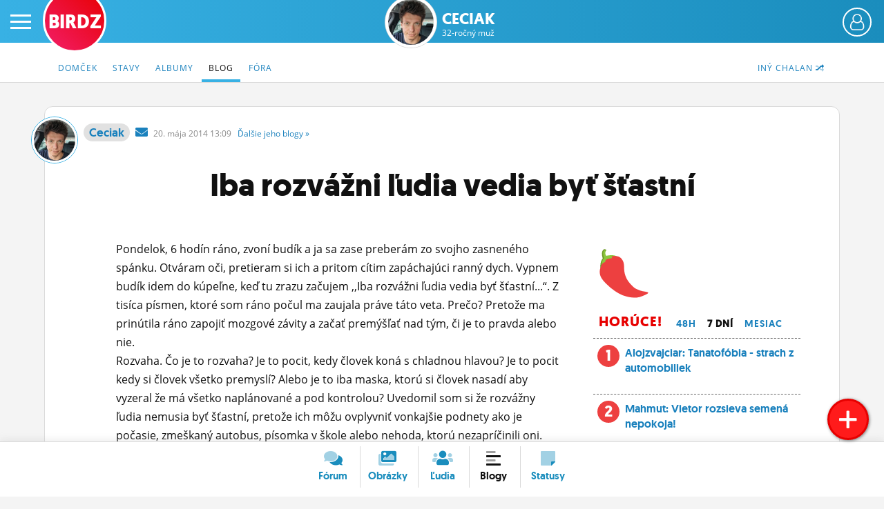

--- FILE ---
content_type: text/html; charset=UTF-8
request_url: https://www.birdz.sk/ceciak/blog/iba-rozvazni-ludia-vedia-byt-stastni/162252-clanok.html
body_size: 11883
content:
<!--xx b/4/--><!DOCTYPE html>
<html lang="sk">
<head>
    <meta charset="utf-8">
    <meta http-equiv="X-UA-Compatible" content="IE=edge">
    <meta name="viewport" content="width=device-width, initial-scale=1.0, maximum-scale=1.0, user-scalable=no">
    <title>Ceciak: Iba rozvážni ľudia vedia byť šťastní - BIRDZ</title>
    <link rel="apple-touch-icon" sizes="57x57" href="/static/icons/apple-icon-57x57.png">
	<link rel="apple-touch-icon" sizes="60x60" href="/static/icons/apple-icon-60x60.png">
	<link rel="apple-touch-icon" sizes="72x72" href="/static/icons/apple-icon-72x72.png">
	<link rel="apple-touch-icon" sizes="76x76" href="/static/icons/apple-icon-76x76.png">
	<link rel="apple-touch-icon" sizes="114x114" href="/static/icons/apple-icon-114x114.png">
	<link rel="apple-touch-icon" sizes="120x120" href="/static/icons/apple-icon-120x120.png">
	<link rel="apple-touch-icon" sizes="144x144" href="/static/icons/apple-icon-144x144.png">
	<link rel="apple-touch-icon" sizes="152x152" href="/static/icons/apple-icon-152x152.png">
	<link rel="apple-touch-icon" sizes="180x180" href="/static/icons/apple-icon-180x180.png">
	<link rel="icon" type="image/png" sizes="192x192"  href="/static/icons/android-icon-192x192.png">
	<link rel="icon" type="image/png" sizes="32x32" href="/static/icons/favicon-32x32.png">
	<link rel="icon" type="image/png" sizes="96x96" href="/static/icons/favicon-96x96.png">
	<link rel="icon" type="image/png" sizes="16x16" href="/static/icons/favicon-16x16.png">
	<link rel="manifest" href="/manifest.json">
	<meta name="msapplication-TileColor" content="#ffffff">
	<meta name="msapplication-TileImage" content="/static/icons/ms-icon-144x144.png">
	<meta name="theme-color" content="#ffffff">
    <meta name="application-name" content="BIRDZ">
 <link rel="stylesheet" href="/static/css/b2020.css?v=20220224_1202"><!--	<link rel="stylesheet" href="/static/css/b2020.css?v=20220224_1202">-->
	<link rel="stylesheet" href="/static/e1/css/emojione-awesome.css">
	<link rel="stylesheet" href="//cdnjs.cloudflare.com/ajax/libs/animate.css/3.5.2/animate.min.css">
    <link rel="stylesheet" href="//brick.a.ssl.fastly.net/Open+Sans:300,400,700">	
	<link rel="stylesheet" href="https://pro.fontawesome.com/releases/v5.11.2/css/all.css" integrity="sha384-zrnmn8R8KkWl12rAZFt4yKjxplaDaT7/EUkKm7AovijfrQItFWR7O/JJn4DAa/gx" crossorigin="anonymous">  
	<script	src="//code.jquery.com/jquery-3.1.1.min.js" integrity="sha256-hVVnYaiADRTO2PzUGmuLJr8BLUSjGIZsDYGmIJLv2b8=" crossorigin="anonymous"></script>
	
	
	
	<script type="text/javascript">
		window.didomiConfig={app:{logoUrl:'https://www.birdz.sk/static/logo/logo-male.png'},theme:{color:'#4c98c6',linkColor:'#eb0b25'}};
		window.gdprAppliesGlobally=true;(function(){function a(e){if(!window.frames[e]){if(document.body&&document.body.firstChild){var t=document.body;var n=document.createElement("iframe");n.style.display="none";n.name=e;n.title=e;t.insertBefore(n,t.firstChild)}
else{setTimeout(function(){a(e)},5)}}}function e(n,r,o,c,s){function e(e,t,n,a){if(typeof n!=="function"){return}if(!window[r]){window[r]=[]}var i=false;if(s){i=s(e,t,n)}if(!i){window[r].push({command:e,parameter:t,callback:n,version:a})}}e.stub=true;function t(a){if(!window[n]||window[n].stub!==true){return}if(!a.data){return}
var i=typeof a.data==="string";var e;try{e=i?JSON.parse(a.data):a.data}catch(t){return}if(e[o]){var r=e[o];window[n](r.command,r.parameter,function(e,t){var n={};n[c]={returnValue:e,success:t,callId:r.callId};a.source.postMessage(i?JSON.stringify(n):n,"*")},r.version)}}
if(typeof window[n]!=="function"){window[n]=e;if(window.addEventListener){window.addEventListener("message",t,false)}else{window.attachEvent("onmessage",t)}}}e("__tcfapi","__tcfapiBuffer","__tcfapiCall","__tcfapiReturn");a("__tcfapiLocator");(function(e){
  var t=document.createElement("script");t.id="spcloader";t.type="text/javascript";t.async=true;t.src="https://sdk.privacy-center.org/"+e+"/loader.js?target="+document.location.hostname;t.charset="utf-8";var n=document.getElementsByTagName("script")[0];n.parentNode.insertBefore(t,n)})("3247b01c-86d7-4390-a7ac-9f5e09b2e1bd")})();</script>
	
	
	
	
	
	<script src="/static/js/bootstrap.min.js"></script>
	<script src="/static/js/main.js?v=20220224_1202"></script>		
	<link rel="stylesheet" href="/static/plugins/swiper/swiper-bundle.min.css">
	<script src="/static/plugins/swiper/swiper-bundle.min.js"></script>		
	

	<script src="//g.pravda.sk/kreativy/script/googlefc.js?v=20210129" type="application/javascript"></script>
	
	
	
	
	
	<!--[if lt IE 9]>
	<script src="https://cdnjs.cloudflare.com/ajax/libs/html5shiv/3.6.2/html5shiv.js"></script>
	<![endif]-->
</head>

<body>
    <div class="wrapper">

        <div class="sidebar-wrapper">
            <ul class="sidebar-nav">
                <li class="sidebar-search">
                	<form method="get" action="/vyhladavac/" class="search-form">
	                	<input name="query" type="search" placeholder="Hľadaj na BIRDZ" class="search-query">
	                	<button class="search-button"><span class="fas fa-search"> </span></button>
                	</form>                
                </li>
                <li id="sidebar-avatar" class="sidebar-avatar"><a href="/login/" class="sidebar-avatar-img avatar-none">
	                        <img src="/static/img/00.png" alt="neprihlásený" class="sidebar-avatar-img avatar-none">
	                    </a>
	                    <a href="/login/" class="btn btn-primary btn-login-left">Prihlás sa</a></li>
                <!--<li id="sidebar-avatar" class="sidebar-avatar"><a href="/login/" class="sidebar-avatar-img avatar-none"><img src="/static/img/0.png" alt="none" class="sidebar-avatar-img avatar-none"></a></li>-->
                <li><a href="/">Činžiak <span class="fad fa-home"></span></a></li>
                <li><a href="/forum/">Fórum</a></li>
                <li><a href="/nastenka/">Statusy</a></li>
                <li><a href="/blogy/">Blogy</a></li>
                <!--<li><a href="/casak/">Časák</a></li>-->
                <li><a href="/fotky/">Obrázky</a></li>
                <li><a href="/ludia/">Ľudia</a></li>
                <li><a href="/profil/">Môj profil</a></li>
                <li><a href="/nastavenia/">Nastavenia</a></li>
                <li><a href="#" class="roleta">Roleta</a></li>
                <li class="sidebar-logout"><a href="/logout/"><span class="fad fa-sign-out"></span></a></li>
            </ul>
        </div>

        <div id="page" class="page-content-wrapper bg-blogy-content">
	    <div id="header-fixable" class="header-fixable">     
	        <header id="header" class="header">
		        
		        <div class="header-main">
			        <button type="button" id="menu-toggle" class="hamburger is-closed" data-toggle="offcanvas">
	                	<span class="hamb-top"></span>
						<span class="hamb-middle"></span>
						<span class="hamb-bottom"></span>
					</button>
										<span class="button button-set button-more" href="#"><span class="header_user_avatar"><a href="/login/" class="sidebar-avatar-img avatar-none"><img src="/static/img/empty-avatar-.png" alt="neprihlásený" class="sidebar-avatar-img avatar-none"></a></span></span>					<div class="div-more header_user_menu">						<ul>						<li><a href="/login/"><span class="fala"><span class="fad fa-sign-in"></span></span> <em>Prihlásiť sa</em></a></li>						<li><a href="/registracia/" title="Registrácia"><span class="fala"><span class="fad fa-user-plus"></span></span> <em>Registrácia</em></a></li>						<li><a href="/info/" title="O BIRDZi"><span class="fala"><span class="fad fa-info"></span></span> <em>O BIRDZi</em></a></li>						<li><a href="/info/kontakty" title="Kontakt"><span class="fala"><span class="fad fa-phone"></span></span> <em>Kontakt</em></a></li>						</ul>					</div>					
					
											<div class="logos  logos-profile">
						 						<a href="/" class="birdz-logo" title="BIRDZ">BIRDZ</a>&nbsp;<a href="/ceciak/profil/" class="section-avatar" title="Ceciak"><img src="/uploads/_avatar/ce/ak/ceciak_2023-30-08-10-58-17_5019752d67e1.jpg.200x200_q85_crop.jpg" alt="Ceciak" class="section-avatar"></a><a href="/ceciak/" class="section-logo" title="Ceciak">Ceciak<br><span class="section-sub">32-ročný muž</span></a>						
						</div>
					
											
		        </div>
	        </header>
	    </div>	    
        
        
        		    <header class="subnav-header">
						<div class="container container-fluid">
							
							<nav>
								<ul class="nav nav-tabs">
									
									<li class="pull-right"><a href="/profil/dalsichalan/ceciak"><span class="hidden-xxs">Iný chalan </span><span class="fad fa-random"></span></a></li>


									<li ><a href="/ceciak/"><span class="hidden-xs">Domček</span><span class="visible-xs"><span class="fad fa-home"></span></span></a></li>
									<li ><a href="/ceciak/statusy/">Stavy</a></li> 
										
									<li ><a href="/ceciak/albumy/">Albumy</a></li> <!-- album/list -> dalsie albumy -->
									<li  class="active"><a href="/ceciak/blog/">Blog</a></li>
										
									
										
									<li ><a href="/ceciak/diskusie/">Fóra</a></li> 
									
																	</ul> 
							</nav>
						</div>
					</header>
					
        

		            <main class="main-container container container-fluid">
	         
	         
	         
                <div class="article container-page profile-page article-mag row">
                
               
					<header class="content-header">
						<div class="col-lg-15">
												                
							<div class="content-avatar hidden-xs avatar-boy"><a href="/ceciak/profil"><img src="/uploads/_avatar/ce/ak/ceciak_2023-30-08-10-58-17_5019752d67e1.jpg.200x200_q85_crop.jpg" alt="ceciak fotka" class="content-avatar avatar-boy"></a></div>
				                	
				                	<a href="/ceciak" class="content-nick-link  article-nick-author-boy" title="autor diskusie"><strong>Ceciak</strong></a>&nbsp; 
				                	
				                	<a href="/ts/konverzacia/ceciak" class="private-msg"><i class="fas fa-envelope"> </i></a>&nbsp;

				                	
				                	<span class="date" title="20.5.2014 13:09">20. <i class="no-italic visible-xs-inline">5.</i><i class="no-italic hidden-xs">mája</i> 2014 13:09 &nbsp; 
				                	<a href="/ceciak/blog/" class="dalsie hidden-xs">Ďalšie <span class="hidden-md">jeho</span><span class="hidden-sm"> blogy</span> &raquo;</a></span>
							
							<h1 class="article-title article-title-blog tt">Iba rozvážni ľudia vedia byť šťastní</h1>
							
							
														<div class="discard">
														</div>
							
							
						</div>
					</header>
					
					
                    
                <div class="sidebar col-lg-15"> <!--sidebar col-lg-12-->
                    <div class="sidebar-left col-lg-1 col-md-1">
	                    
                    </div>
                    
                    <div class="sidebar-main col-lg-9 col-md-8"><!-- col-sm-6-->


						
                        <div class="article-text">
	                        
	                        <article>
								Pondelok, 6 hodín ráno, zvoní budík a ja sa zase preberám zo svojho zasneného spánku. Otváram oči, pretieram si ich a pritom cítim zapáchajúci ranný dych. Vypnem budík idem do kúpeľne, keď tu zrazu začujem ,,Iba rozvážni ľudia vedia byť šťastní...“. Z tisíca písmen, ktoré som ráno počul ma zaujala práve táto veta. Prečo? Pretože ma prinútila ráno zapojiť mozgové závity a začať premýšľať nad tým, či je to pravda alebo nie.<br />
         Rozvaha. Čo je to rozvaha? Je to pocit, kedy človek koná s chladnou hlavou? Je to pocit kedy si človek všetko premyslí? Alebo je to iba maska, ktorú si človek nasadí aby vyzeral že má všetko naplánované a pod kontrolou? Uvedomil som si že rozvážny ľudia nemusia byť šťastní, pretože ich môžu ovplyvniť vonkajšie podnety ako je počasie, zmeškaný autobus, písomka v škole alebo nehoda, ktorú nezapríčinili oni. Avšak na druhú stranu, rozvážny človek si pozrie predpoveď počasia a zabezpečí si cestu do školy dáždnikom alebo pršiplášťom. Zmeškaný autobus vlastne u rozvážnych ľudí nehrozí, pretože si dajú na čas a luxusne stihnú prísť na zastávku. Takisto predpokladá, že keďže má zajtra písomku, bude sa na ňu pripravovať. Jedinú vec, ktorú rozvážnosť nedokáže ovplyvniť je nehoda, v ktorej je osoba zainteresovaná náhodne, avšak hrá v nej hlavnú postavu. Tak, či tak, sa nám otvárajú dve otázky. Naozaj sú rozvážni ľudia šťastnejší, ako tí, ktorí konajú s horúcou hlavou? Rozobrali sme si ľudí, ktorí si vždy všetko premyslia, na všetko sa pripravia a dokonca si dávajú na čas. Teraz je rad na tých ľuďoch, ktorí žijú zo dňa na deň a z hodiny na hodinu. Napríklad také počasie. Človek, ktorý si zabudne dáždnik, pretože ráno neskoro vstal, nemyslel na budík a nezistil si predpoveď na nasledujúci deň má podľa väčšiny ľudí stopercentnú šancu zmoknúť a prísť do školy alebo práce vystresovaný a nervózny. Ale čo ak mu to nevadí? Čo ak si radšej pred dažďom pobehne aby stihol autobus, na ktorý zaspal a zároveň si zabezpečil ťahák do školy, pretože niekto rozvážny mu ho napísal a poslal e-mailom? Poslednou vecou, ktorú som vynechal je nehoda. Nerozvážny človek, môže byť hlavnou príčinou nehody avšak ľudia, ktorí sú okolo a stali sa obeťami nehody, sú takisto zainteresovaní ako on. Z môjho rozboru vyplýva, že či už je človek rozvážni alebo nie, môže byť šťastní v oboch prípadoch a takisto môže byť v oboch prípadoch účastník nehody. Keby som to mal zhrnúť, neexistujú rozvážni a nerozvážni ľudia, ale iba ľudia, ktorí majú každý svoju povahu a od ich povahy sa odvíjajú ich spôsoby života, nálady, úspechy alebo neúspechy.<br />
          Prečo teda Sofokles v diele Antigona povedal výrok ,,Iba rozvážni ľudia vedia byť šťastní...“ keď podľa môjho rozboru to pravda nie je? Pretože v dobách kedy žil, bola rozvaha ako nový rozmer. Rozvážni ľudia boli menovaní za bohov, kráľov, rytierov, hrdinov a písali sa o nich básne, rozprávky a legendy. Rozvaha pre nich znamenala viac ako si my dnes vieme predstaviť. Každý človek, ktorý niečo znamenal, bol pre nich rozvážny a preto všetci rešpektovali jeho názory, činy a považovali ho za osobnosť. V dnešnej dobe rozvaha nemá žiadny rozmer, žiadny význam a žiadny zmysel. Ak chceme byť rešpektovaní, musíme sa naučiť pracovať s ľuďmi, byť tolerantní a hlavne ľudský. Nezáleží na tom, či konáme s horúcou alebo chladnou hlavou, pretože v dnešnej dobe máme zákony, postavené na scenériách, ktoré nepripúšťajú improvizačné teórie.<br />
           Po všetkom tomto zamýšľaní, nad rozvahou, sa mi naskytla otázka ,,Som rozvážny?“ Odpoveď na ňu nehľadám. Som, aký som a či som rozvážny alebo nie na mojom živote nič nezmení. Či už zmoknem alebo nie, prídem na zastávku chôdzou alebo behom, či si napíšem písomku z vlastných vedomostí alebo ťaháku, je v podstate jedno. Výsledkom bude vždy to isté. Zavrel som dvere a odišiel do školy.	                        	
								<div class="clearfix"> </div>	
								<br />
			                	<a href="/blogy/kategoria/uvahy" class=""><span class="fad fa-folder"></span>&nbsp;Úvaha</a> 																		
								
								
								
						<div class="clearfix">
						<div class="likebuttons">
														<a href="/login/" class="likebutton" title="Dobrá téma!" rel="nofollow"><span class="e1a-star e1a-lg"> </span> <b>5</b></a>
							<a href="/login/" class="likebutton" title="Pobavilo!"><span class="e1a-laughing e1a-lg"> </span> <b>0</b></a>
							<a href="/login/" class="likebutton" title="Smutné!"><span class="e1a-disappointed_relieved e1a-lg"> </span> <b>0</b></a>
							<a href="/login/" class="likebutton" title="Love!"><span class="e1a-heart_eyes e1a-lg"> </span> <b>0</b></a>
							<a href="/login/" class="likebutton" title="Poďme na zmrzlinu!"><span class="e1a-icecream e1a-lg"> </span> <b>1</b></a>
														</div>
							
							
							<span class="btn btn-primary reaguj pointer" onclick="triggerReaction('ceciak'),1" title="Zareaguj">Komentuj <span class="fad fa-reply"></span></span>
								
	                    </div>

						                </article>	
						
							
	                
	                <h3 class="subnav-title">3 komenty k blogu</h3>	               			<div class="clearfix"> </div> 
	                		<a name="koment1"></a>
	                		<div class="comment-box">
								
								
								<em class="comment-id">
								<span class="pointer nckl" title="Zareaguj">1&nbsp;<span class="fad fa-reply"></span></span>								</em>
			                	<div class="article-nick">
				                	<div class="article-avatar avatar-boy"><a href="/kuko1965"><img src="/uploads/e8/f3/af712f6677f64e72aa41f925b81d69cc.jpg.200x200_q85_crop.jpg" alt=" fotka" class="article-avatar avatar-boy"></a></div>
				                	<a href="/kuko1965" class="article-nick-link"><strong>kuko1965</strong></a>&nbsp;
					                	
				                	
				                	<span class="date">13. <i class="no-italic visible-xs-inline">6.</i><i class="no-italic hidden-xs">júna</i> 2017 22:15</span>
				                	
				                	</div>
								
								<div class="comment-text">Dobrá úvaha. V dnešnej dobe sa máloktorý mladý človek takto dospelo, zodpovedne (a rozvážne) zamýšľa. Podľa presnejšej definície je rozvážnosť čnosť, ktorá uschopňuje praktický rozum, aby vo všetkých situáciách rozoznával, čo je pre nás skutočným dobrom, a volil správne prostriedky na jeho vykonanie. Rozvážnosť je správna norma konania. Volá sa aj "kormidelník čností", lebo riadi ostatné čnosti tým, že im určuje normu a mieru. Riadi úsudok svedomia. Podľa tohto úsudku svedomia rozvážny človek rozhoduje o svojom správaní. Vďaka tomu aplikuje morálne zásady a rozhoduje sa pre dobro a vyhýba sa zlu. <br />
Pokiaľ chápeme ľudské šťastie ako proces úprimnej snahy o "čisté svedomie", tak skutočne len rozvážni ľudia vedia byť šťastní. (Šťastie sa tu chápe ako niečo hlbšie ako sú len chvíľkové pocity spokojnosti.)</div>
								
							<div class="clearfix"> </div>
		                	</div>	               			<div class="clearfix"> </div> 
	                		<a name="koment2"></a>
	                		<div class="comment-box">
								
								
								<em class="comment-id">
								<span class="pointer nckl" title="Zareaguj">2&nbsp;<span class="fad fa-reply"></span></span>								</em>
			                	<div class="article-nick">
				                	<div class="article-avatar avatar-boy"><a href="/ceciak"><img src="/uploads/_avatar/ce/ak/ceciak_2023-30-08-10-58-17_5019752d67e1.jpg.200x200_q85_crop.jpg" alt=" fotka" class="article-avatar avatar-boy"></a></div>
				                	<a href="/ceciak" class="article-nick-link article-nick-author-boy" title="autor diskusie"><strong>ceciak</strong></a>&nbsp;
					                	
				                	
				                	<span class="date">14. <i class="no-italic visible-xs-inline">6.</i><i class="no-italic hidden-xs">júna</i> 2017 08:41</span>
				                	
				                	</div>
								
								<div class="comment-text"><a href="/kuko1965/"><b class="mention">@kuko1965</b></a>  To som písal ešte ako slohovku pred 6-7 rokmi? <i class="e1a-slight_smile e1a-lg"> </i>  Ale pekne si to zadefinoval  <i class="e1a-thumbsup e1a-lg"> </i> </div>
								
							<div class="clearfix"> </div>
		                	</div>	               			<div class="clearfix"> </div> 
	                		<a name="koment3"></a>
	                		<div class="comment-box">
								
								
								<em class="comment-id">
								<span class="pointer nckl" title="Zareaguj">3&nbsp;<span class="fad fa-reply"></span></span>								</em>
			                	<div class="article-nick">
				                	<div class="article-avatar avatar-boy"><a href="/vreskot000"><img src="/uploads/_avatar/vr/00/vreskot000_2023-16-09-14-33-05_443930752824.jpg.200x200_q85_crop.jpg" alt=" fotka" class="article-avatar avatar-boy"></a></div>
				                	<a href="/vreskot000" class="article-nick-link"><strong>vreskot000</strong></a>&nbsp;
					                	
				                	
				                	<span class="date">24. <i class="no-italic visible-xs-inline">6.</i><i class="no-italic hidden-xs">júna</i> 2019 13:46</span>
				                	
				                	</div>
								
								<div class="comment-text">Pochybujem ze iba rozvazni ludia dokazu byt stastni. Nikdy nevies co sa odohrava v takych ludoch. Navo ok mozno stastni, ale vnutri plni pochybnosti. Zamysli sa nad tym.</div>
								
							<div class="clearfix"> </div>
		                	</div>	                        
	                <a name="commentform"></a>
<div class="ncb nckl clearfix">
	<div class="ncb-avatar "> 
		<div class="article-avatar"><img src="/static/img/00.png" class="article-avatar"></div>
	</div>
	<div class="ncb-text"> 
		<div class="new-comment fake-new-comment">Napíš svoj komentár</div>
		<button class="btn btn-primary pull-right"><span class="fad fa-send"></span>&nbsp;Pridaj<span class="kom">&nbsp;koment</span></button>							
	</div>
</div>
<script type="text/javascript">		        
$('.nckl').click(function() {
    $(".dimscreen").fadeIn();
    $("#login-box").removeClass('bounceOutUp'); 
    $("#logged").load( "/ajax/login");
    $('#login-box').addClass('animated bounceInDown');
    $( "#login-box" ).show();    
});
</script>        
                        </div>
				
                    </div>
                    
                     <div class="sidebar-scrollable pull-left col-lg-4 col-md-4"> <!--col-sm-6-->
	                    
	                    <div class="sidebar-right">
		                    
		                    							<div class="sider sider-toplist">
			                    
			                    <i class="e1a-hot_pepper e1a-lg"></i>
			                    <ul class="sider-toplist-dates list-reset">
				                <li><h3>Horúce!</h3></li>   
			                    <li class="tt t1"><a href="#">48h</a></li>
			                    <li class="tt t2 selected"><a href="#">7 dní</a></li>
			                    <li class="tt t3"><a href="#">Mesiac</a></li>
			                    </ul>
			                    
			                    <ol class="sider-list list-reset top1" style="display:none"><li class="tli1"><em>1</em> <a href="/alojzvajciar/blog/lipozabijak/181786-clanok.html">Alojzvajciar: Lipozabijak</a></li></ol><ol class="sider-list list-reset top2"><li class="tli1"><em>1</em> <a href="/alojzvajciar/blog/tanatofobia-strach-z-automobiliek/181782-clanok.html">Alojzvajciar: Tanatofóbia - strach z automobiliek</a></li><li class="tli2"><em>2</em> <a href="/mahmut/blog/vietor-rozsieva-semena-nepokoja/181785-clanok.html">Mahmut: Vietor rozsieva semená nepokoja!</a></li><li class="tli3"><em>3</em> <a href="/alojzvajciar/blog/kozenkova-opica-dzundzun-a-malovankovy-blog-/181780-clanok.html">Alojzvajciar: Koženková opica Džundžun a maľovánkový blog. </a></li><li class="tli4"><em>4</em> <a href="/alojzvajciar/blog/pripad-cislo-39/181784-clanok.html">Alojzvajciar: Prípad číslo 39</a></li><li class="tli5"><em>5</em> <a href="/alojzvajciar/blog/lipozabijak/181786-clanok.html">Alojzvajciar: Lipozabijak</a></li></ol><ol class="sider-list list-reset top3" style="display:none"><li class="tli1"><em>1</em> <a href="/bot/blog/breaking-a-diction/181773-clanok.html">Bot: Breaking a diction</a></li><li class="tli2"><em>2</em> <a href="/mahmut/blog/kto-chce-obstat-v-sude-nech-sa-prihlasi-k-svetlu-a-jeho-hodnotam/181774-clanok.html">Mahmut: Kto chce obstáť v Súde,  nech sa prihlási k Svetlu a jeho hodnotám</a></li><li class="tli3"><em>3</em> <a href="/mahmut/blog/budme-silni-duchom-ako-na-to-tu-je-navod/181767-clanok.html">Mahmut: Buďme silní duchom! Ako na to? Tu je návod</a></li><li class="tli4"><em>4</em> <a href="/vreskot000/blog/ma-vyznam-konfrontovat-popieracov-manzelstva/181776-clanok.html">Vreskot000: Má význam konfrontovať popieračov manželstva?</a></li><li class="tli5"><em>5</em> <a href="/vreskot000/blog/problematika-vychodnej-cirkvi/181770-clanok.html">Vreskot000: Problematika východnej cirkvi</a></li><li class="tli6"><em>6</em> <a href="/mahmut/blog/preco-vacsina-ludi-nepoznava-plnost-casu/181771-clanok.html">Mahmut: Prečo väčšina ľudí nepoznáva plnosť času?</a></li><li class="tli7"><em>7</em> <a href="/vreskot000/blog/je-manzelstvo-prezitok-v-spolocnosti-alebo-len-pre-krestanov/181775-clanok.html">Vreskot000: Je manželstvo prežitok v spoločnosti,  alebo len pre kresťanov?</a></li><li class="tli8"><em>8</em> <a href="/alojzvajciar/blog/tanatofobia-strach-z-automobiliek/181782-clanok.html">Alojzvajciar: Tanatofóbia - strach z automobiliek</a></li><li class="tli9"><em>9</em> <a href="/vreskot000/blog/zaziva-cina-naozaj-narast-krestanskej-populacie/181769-clanok.html">Vreskot000: Zažíva Čína naozaj nárast kresťanskej populácie?</a></li><li class="tli10"><em>10</em> <a href="/puuzdro/blog/i-dont-know/181777-clanok.html">Puuzdro: I Don´t know</a></li></ol>		                    </div>
		                    
<script type="text/javascript">
$('.t1 a').click(function() {
	$('.sider-list').fadeOut(100);
	$('.top1').fadeIn(500);
	$('.tt').removeClass('selected');
	$('.t1').addClass('selected');
	return false;
});
$('.t2 a').click(function() {
	$('.sider-list').fadeOut(100);
	$('.top2').fadeIn(500);
	$('.tt').removeClass('selected');
	$('.t2').addClass('selected');
	return false;
});
$('.t3 a').click(function() {
	$('.sider-list').fadeOut(100);
	$('.top3').fadeIn(500);
	$('.tt').removeClass('selected');
	$('.t3').addClass('selected');
	return false;
});  
</script>		                    
	                    </div>
                    </div>  
                </div>   
                    
                </div>
                
                <div class="bc bc_bottom">
		        	
		        	<ol class="breadcrumb">
					  <li class="bread-birdz breadcrumb-item"><a href="/">BIRDZ</a></li>
					  <li class="breadcrumb-item"><a href="/ceciak/">Ceciak</a></li>
					  
					  
					  					<li class="breadcrumb-item"><a href="/ceciak/blog/">Blog</a></li>
					<li class="breadcrumb-item active">Iba rozvážni ľudia vedia byť šťastní</li>					</ol>
				</div>
				
                
                
            </main>
            
            
           
            
            
<script type="text/javascript">
	/*
$('.t1 a').click(function() {
	$('.sider-list').fadeOut(100);
	$('.top1').fadeIn(500);
	$('.tt').removeClass('selected');
	$('.t1').addClass('selected');
	return false;
});
$('.t2 a').click(function() {
	$('.sider-list').fadeOut(100);
	$('.top2').fadeIn(500);
	$('.tt').removeClass('selected');
	$('.t2').addClass('selected');
	return false;
});
$('.t3 a').click(function() {
	$('.sider-list').fadeOut(100);
	$('.top3').fadeIn(500);
	$('.tt').removeClass('selected');
	$('.t3').addClass('selected');
	return false;
});
   */      
</script>               


             <footer class="footer clearfix copy">
	            <a href="https://www.birdz.sk/" class="birdz-logo birdz-logo-bottom" title="na začiatok BIRDZu">BIRDZ</a>	            
	            <nav class="footer-menu">
		            <ul>
			            <li><a href="/" title="BIRDZ"><span class="hidden-xs">BIRDZ </span><span class="fad fa-home"></span></a></li>
			            <li><a href="/info/" title="O BIRDZi">O BIRDZ<span class="hidden-xs">i</span></a></li>
			            <li><a href="/info/kontakty/" title="Kontakty">Kontakty</a></li>
			            <li><a href="javascript:Didomi.preferences.show();">Nastavenia súkromia</a></li>
			            <li><a href="/info/pravidla/" title="Pravidlá a pomienky používania, ochrana osobných údajov a iné právne veci">Pravidlá <span class="hidden-xs">používania</span></a></li>
		            </ul>
	            </nav> 
				<div class="footer-copyright">
					Copyright &copy; 2000 - 2024 <a href="//www.ourmedia.sk/" target="_blank">OUR MEDIA SR a.s.</a> a <span class="hidden-sm">jednotliví</span> autori <span class="hidden-sm">používateľského</span> obsahu. <br />
					BIRDZ.SK je portál pre tvorivých a inteligentných mladých ľudí. <span class="hidden-xs">BIRDZ&reg; je registrovaná ochranná známka.</span> 
					<span class="hidden-xs"><br />BIRDZ založil študent <a href="//www.tomasabaffy.com/" target="_blank">Tomáš</a> v roku 2000.	BIRDZ.SK&nbsp;je od&nbsp;roku&nbsp;2008 člen skupiny <a href="//www.ourmedia.sk/" target="_blank">OUR MEDIA SR a.s.</a></span>
					
					
					<br />Birdzuješ cez Chrome 131.0.0.0 na Mac OS X.
					Birdz je slovenský produkt. Vytvorené s láskou &#9829; na Slovensku. 
				</div>  
            </footer>
<script>
$(document).ready(function() {
//init_branding_toggle();  
var brand_timeout = setTimeout(init_branding_toggle, 500);
var brand_timeout2 = setTimeout(init_branding_toggle, 3000);
var brand_timeout3 = setTimeout(init_branding_toggle, 10000);
});
</script>
            		        
	        <div class="floating-button-new">
		        <a href="#" class="button-add" title="Pridaj fórum, obrázok, čokoľvek..."><span class="far fa-plus"></span></a>
				<div class="floating-buttons-add hidden">
					<div class="close-buttons-new"><span class="fas fa-times-circle"></span></div>
					<span class="subnav-title">Pridaj na BIRDZ</span>
					<ul>
						<li><a href="/pridaj/novy-blog/" title="Nový článok do tvojho verejného blogu"><span class="fad fa-align-left"></span> Nový blog</a></li>
						<li><a href="/pridaj/nove-forum/" title="Nová anketa alebo diskusia"><span class="fad fa-comments"></span> Nové fórum</a></li>
						<li><a href="/pridaj/novy-fotoalbum/" title="Nový album a obrázky"><span class="fad fa-images"></span> Nový fotoalbum</a></li>
						<li><a href="/pridaj/novy-obrazok/" title="Nový obrázok do existujúceho albumu"><span class="fad fa-file-image"></span> Nový obrázok</a></li>
						<li><a href="/pridaj/novy-status/" title="Nový status"><span class="fad fa-sticky-note"></span>  Nový status</a></li>
					</ul>
				</div>
	        </div>			
            <footer class="floating">
	            				<div class="ncb nckli">
					<div class="container">
						<a href="#" class="close close-floating"><span class="fad fa-close red"></span></a>
						<strong class="subnav-title">Pridaj komentár</strong>							
							<div class="new-comment-form">
							<div class="nc-form"> 
								<div class="ncb-ava"> 
									<div class="article-avatar"><img src="/static/img/00.png" class="article-avatar"></div>
								</div>
							
								<div class="ncb-text"> 
										<div class="new-comment fake-new-comment">Napíš svoj komentár</div>
								</div>
								
								<div class="ncb-button">
									<button class="btn btn-primary"><span class="fad fa-send"></span>&nbsp;Pridaj<span class="kom">&nbsp;koment</span></button>
								</div>
							</div>
							</div>
							
							<div class="clearfix"> </div>
		            </div>
		        </div>
<script type="text/javascript">		        
$('.nckli').click(function() {
    $(".dimscreen").fadeIn();
    $("#login-box").removeClass('bounceOutUp'); 
    $("#logged").load( "/ajax/login");
    $('#login-box').addClass('animated bounceInDown');
    $( "#login-box" ).show();    
});
</script>
<script type="text/javascript">		
$('.button-reply-main').click(function() {	

	$('.floating').addClass('floating-box');
	$('.floating .new-comment').focus();
	$('.youtube-box.minimalized').addClass('floating-box');

	$('.floating-button-reply').addClass('floating-button-moved');
	$('.floating-button-new').addClass('floating-button-moved');
	return false;
});

$('.close-floating').click(function() {	
	
	$('.floating').removeClass('floating-box');
//	$('.floating .new-comment').focus();
	$('.youtube-box.minimalized').removeClass('floating-box');

	$('.floating-button-reply').removeClass('floating-button-moved');
	$('.floating-button-new').removeClass('floating-button-moved');
	return false;
});


</script>


		                
	            <nav class="floating-menu">
		            <ul>
			            <li class="nav-forum "><a href="/forum/"><span class="fad fa-comments"></span> <i>Fórum</i></a></li>
			            <li class="nav-obrazky with-border "><a href="/obrazky/"><span class="fad fa-images"></span> <i>Obrázky</i></a></li>
			            <li class="nav-ludia with-border "><a href="/ludia/"><span class="fad fa-users"></span> <i>Ľudia</i></a></li>
			            <li class="nav-blogy hidden-xs with-border  is-active"><a href="/blogy/"><span class="fad fa-align-left"></span> <i>Blogy</i></a></li>
				        <!--<li class="nav-casak hidden-xs with-border "><a href="/casak/"><span class="fad fa-newspaper"></span> <i>Časák</i></a></li>-->
			            <li class="nav-clanky visible-xs-inline-block with-border  is-active"><a href="/blogy/"><span class="fad fa-align-left"></span> <i>Články</i></a></li>
			            <li class="nav-nastenka with-border "><a href="/nastenka/"><span class="fad fa-sticky-note"></span> <i>Statusy</i></a></li>
			        </ul>
	            </nav>
			</footer>
			<div class="dimscreen"> </div>
            <div id="login-box" class="login-box"> 
	        				<div class="login row">
						<div class="login-form">
							<form action="https://www.birdz.sk/login" class="form-login" method="post" accept-charset="utf-8">
                                                <input type="hidden" name="birdztoken" value="53ced7ef2eaff01942278e9ca42ca6ac" />
								<input type="hidden" name="referer" value="https://www.birdz.sk/ceciak/blog/iba-rozvazni-ludia-vedia-byt-stastni/162252-clanok.html">
								
								
								
								<div class="input-group">
									<div class="login-avatar-link">
										<img src="/static/img/00.png" alt="" class="login-avatar">
									</div>
								</div>
								<div class="input-group">
									Zadaj svoje Birdzovské meno, alebo si <a href="/registracia/">regni nové</a>
								</div>		
								<div class="input-group">
									<span class="input-group-addon"><span class="fad fa-user"></span></span>
									<input id="id_nick" type="text" class="form-control" name="nick" placeholder="Nick">
								</div>
															<div class="input-group">
									<input type="submit" class="btn btn-primary" value="Prihlásiť ma">
								</div>
								
								<div class="input-group forgotten">
									alebo 
								</div>
								
								<div class="input-group">
									<a href="https://www.birdz.sk/registracia/" class="btn btn-primary btn-join">Nová registrácia</a>
								</div>

							</form>
						</div>
						<span class="closeloginbox"><span class="fas fa-times"> </span></span>
						
			</div>
<script type="text/javascript">			
$('.closeloginbox').click(function() {
	$("#login-box").removeClass('bounceInDown'); 
	$("#login-box").addClass('animated bounceOutUp');
	$(".dimscreen").delay("slow").fadeOut(function() {
		$("#login-box").hide();
	});
	
});
</script>
<div id="logged"></div> 
            </div>
	        <div class="whitescreen"> </div>
	        <div id="report-box" class="report-box"> 
		        <div class="report-box-form">
			        							<form action="https://www.birdz.sk/ts/open-thread" class="nc-form" method="post" accept-charset="utf-8">
<input type="hidden" name="birdztoken" value="53ced7ef2eaff01942278e9ca42ca6ac" />                                                                                               
															
								<div class="ncb-text"> 
									<strong class="h2">Nahlás adminom!</strong><br />
									<p>Ďakujeme, že pomáhaš robiť BIRDZ lepším!</p>
									<input type="hidden" name="reportdata" value="blog:clanok:ceciak">
									<br />
									<strong class="h4">Dôvod:</strong><br />
									<input type="radio" name="reportreason" value="5" id="reason5"><label for="reason5">&nbsp;spam, reklama, komerčná kravina</label><br />
									<input type="radio" name="reportreason" value="1" id="reason1"><label for="reason1">&nbsp;péčko</label><br />
									<input type="radio" name="reportreason" value="2" id="reason2"><label for="reason2">&nbsp;nenávisť voči ľuďom či skupinám ľudí</label><br />
									
									<input type="radio" name="reportreason" value="3" id="reason3"><label for="reason3">&nbsp;potenciálny trestný čin</label><br />
									<input type="radio" name="reportreason" value="4" id="reason4"><label for="reason4">&nbsp;nelegálna aktivita (poruš. autor. práv)</label><br />
									<input type="radio" name="reportreason" value="9" id="reason9"><label for="reason9">&nbsp;iný dôvod</label><br />
									
									<br />
									<strong class="h4">Doplnenie:</strong><br />
									<textarea name="reporttext" class="new-recipient nckfi" placeholder="Čo chceš reportovať"></textarea>
										
								</div>
								
								<div class="ncb-button">
									<button class="btn btn-primary"><span class="fas fa-exclamation-triangle"></span> Pošli nahlásenie</button>
								</div>
								
								
								<span class="admin-pic"> </span>
								<span class="closeloginbox"><span class="fas fa-times-circle"></span></span>
								
							</form>
							
<script type="text/javascript">			
$('.closeloginbox').click(function() {
	$("#report-box").removeClass('bounceInDown'); 
	$("#report-box").addClass('animated bounceOutUp');
	$(".whitescreen").delay("slow").fadeOut(function() {
		$("#report-box").hide(); 
	}); 
	
});

$(document).keydown(function(e) {
    // ESCAPE key pressed
    if (e.keyCode == 27) {
    		$("#report-box").removeClass('bounceInDown'); 
			$("#report-box").addClass('animated bounceOutUp');
			$(".whitescreen").delay("slow").fadeOut(function() {
			$("#report-box").hide(); 
		}); 
    }
});


</script>		        </div>
	        </div>
</div>
</div>
<div id="roleta" class="roleta_div"><span class="roleta_info">Roleta je špeciálny inkognito mód, ktorým skryješ obsah obrazovky pred samým sebou, alebo inou osobou v tvojej izbe (napr. mama). Roletu odroluješ tak, že na ňu klikneš.</span></div>
<script defer src="/static/js/lazyload.js"></script>
<script type="text/javascript">
$(function() {
    $("img.lazy").lazyload({
        event : "sporty"
    });
});
$(window).bind("load", function() {
    var timeout = setTimeout(function() {
        $("img.lazy").trigger("sporty")
    }, 500);
});	
(function () {
var header = document.querySelector("#header");
var headroom = new Headroom(header, {
    tolerance: {
        down: 10,
        up: 20
    },
    offset: 25
	});
headroom.init();
})();

</script>
<!-- (C)2000-2014 Gemius SA - gemiusAudience / birdz.sk / blogy -->
<script type="text/javascript">
<!--//--><![CDATA[//><!--
var pp_gemius_identifier = 'B9M1luMiQVu9BWvcMj8bN2YlzZTZE88O_JvZSLm7bKL.p7';

var pp_gemius_use_cmp = true;
var pp_gemius_cmp_timeout = 30e3;

// lines below shouldn't be edited
function gemius_pending(i) { window[i] = window[i] || function() {var x = window[i+'_pdata'] = window[i+'_pdata'] || []; x[x.length]=arguments;};};
gemius_pending('gemius_hit'); gemius_pending('gemius_event'); gemius_pending('pp_gemius_hit'); gemius_pending('pp_gemius_event');
(function(d,t) {try {var gt=d.createElement(t),s=d.getElementsByTagName(t)[0],l='http'+((location.protocol=='https:')?'s':''); gt.setAttribute('async','async');
gt.setAttribute('defer','defer'); gt.src=l+'://gask.hit.gemius.pl/xgemius.js'; s.parentNode.insertBefore(gt,s);} catch (e) {}})(document,'script');
//--><!]]>
</script>


<!-- Google tag (gtag.js) -->
<script async src="https://www.googletagmanager.com/gtag/js?id=G-BSR8F9R77T"></script>
<script>
  window.dataLayer = window.dataLayer || [];
  function gtag(){dataLayer.push(arguments);}
  gtag('js', new Date());

  gtag('config', 'G-BSR8F9R77T');
</script>

<a href="https://www.toplist.sk/" target="_top"><img src="https://toplist.sk/dot.asp?id=1022905" border="0" alt="" width="1" height="1" style="opacity: 0"/></a>

<!-- footer_default -->
<!-- monitoring is ok -->
</body>
</html>

--- FILE ---
content_type: application/javascript; charset=utf-8
request_url: https://fundingchoicesmessages.google.com/f/AGSKWxWkV1EhJ-HJ7JyapD_YC_jNNxq8srfm25gOet28ZNWqXs7NSIFr5fxBdFKoqeqKoyP9lUmImBW48TCaAUO0svPsMvS2b_S-Acq2W2bWtVczXtkcXIjZ4a_9aTQr-5e6fYMQRGHKqvJQ3qbwCVE45PEWBYt3t0Iyq0SxaW8Ede_a8LnyqoeAN98yo_jb/_/zedo_/defaultad.zw-net.com/adnetwork_.win/ads/
body_size: -1286
content:
window['ba471675-a627-4a67-83ff-b3e2433b5c04'] = true;

--- FILE ---
content_type: text/javascript
request_url: https://www.birdz.sk/static/js/main.js?v=20220224_1202
body_size: 2523
content:
function init_branding_toggle(){1<$("div#leftBrand").height()&&$(".container-fluid").addClass("is-branding")}function triggerReaction(e,t){var n=$("#newcomment_textarea");(""<e&&0<t?n.val("@"+e+" @"+t+" "):""<e?n.val("@"+e+" "):n.val("")).focus(),$(".floating").addClass("floating-never"),$(".youtube-box.minimalized").addClass("floating-box floating-never");n=n.offset().top-($(window).height()-n.height()-300);$("html, body").animate({scrollTop:n},400)}function textCounter(e,t,n){e.value.length>n?e.value=e.value.substring(0,n):t.value=n-e.value.length}$(document).ready(function(){lazyload(),$(".floating-button-new .button-add").click(function(e){return $(".floating-buttons-add").addClass("animated bounceInUp"),$(".floating-buttons-add").removeClass("hidden"),!1}),$(".close-buttons-new").click(function(e){return $(".floating-buttons-add").removeClass("animated bounceInUp"),$(".floating-buttons-add").addClass("hidden"),!1}),$("#menu-toggle").click(function(e){e.preventDefault(),$(".wrapper").toggleClass("toggled"),$("#sidebar-avatar").load("/ajax/user"),$(".header--not-top").removeClass("headroom--unpinned"),$(".header--not-top").addClass("headroom--pinned")}),$(".roleta").click(function(e){e.preventDefault(),$(".wrapper").toggleClass("toggled"),$("#sidebar-avatar").load("/ajax/user"),$(".header--not-top").removeClass("headroom--unpinned"),$(".header--not-top").addClass("headroom--pinned"),$(".hamburger").removeClass("is-open"),$(".hamburger").addClass("is-closed"),$("#roleta").slideDown(500),$(".roleta_info").fadeIn(2e3)}),$("#roleta").click(function(e){$(".hamburger").removeClass("is-open"),$(".hamburger").addClass("is-closed"),$(".roleta_info").fadeOut(100),$("#roleta").slideUp(500)})}),$(document).ready(function(){var e=$(".hamburger"),t=$(".overlay"),n=!1;e.click(function(){n=1==n?(t.hide(),e.removeClass("is-open"),e.addClass("is-closed"),!1):(t.show(),e.removeClass("is-closed"),e.addClass("is-open"),!0)}),$('[data-toggle="offcanvas"]').click(function(){$("#wrapper").toggleClass("toggled")})}),$(document).ready(function(){$.fn.extend({animateCss:function(e){this.addClass("animated "+e).one("webkitAnimationEnd mozAnimationEnd MSAnimationEnd oanimationend animationend",function(){$(this).removeClass("animated "+e)})}}),$(".button-more").click(function(){return $(".div-more").is(":hidden")?($(".div-more").slideDown("slow"),$(".button-more").addClass("is-active")):($(".div-more").hide(),$(".button-more").removeClass("is-active")),!1}),$(".btn-report").click(function(){return $(".whitescreen").fadeIn(),$("#report-box").removeClass("bounceOutUp"),$("#report-box").addClass("animated bounceInDown"),$("#report-box").show(),!1}),$(".button-info").click(function(){return $("#header_profile").fadeIn(200),$(".button-info").fadeOut(500),!1}),$(".regcounter").click(function(){return $(".regcounter").hide(),$(".regdater").show(),!1}),$(".regdater").click(function(){return $(".regdater").hide(),$(".regcounter").show(),!1}),$(".profileshort").click(function(){return $(".profile-short").hide(),$(".profile-long").show(),!1}),$(".profilelong").click(function(){return $(".profile-long").hide(),$(".profile-short").show(),!1});new Swiper(".swiper-container",{slidesPerView:6,spaceBetween:0,slidesPerGroup:2,pagination:{el:".swiper-pagination",clickable:!0},navigation:{nextEl:".swiper-button-next",prevEl:".swiper-button-prev"},breakpoints:{"@0.00":{slidesPerView:2,slidesPerGroup:1,spaceBetween:10},380:{slidesPerView:2,slidesPerGroup:2,spaceBetween:20},540:{slidesPerView:3,spaceBetween:20},820:{slidesPerView:4,spaceBetween:10},996:{slidesPerView:4,spaceBetween:30},1150:{slidesPerView:5,spaceBetween:30},1400:{slidesPerView:6,spaceBetween:30},1650:{slidesPerView:7,spaceBetween:30}}}),new Swiper(".swiper-container2",{slidesPerView:12,spaceBetween:0,slidesPerGroup:3,pagination:{el:".swiper-pagination",clickable:!0},navigation:{nextEl:".swiper-button-next2",prevEl:".swiper-button-prev2"},breakpoints:{"@0.00":{slidesPerView:4,spaceBetween:10},380:{slidesPerView:5,spaceBetween:10},540:{slidesPerView:6,spaceBetween:10},768:{slidesPerView:7,spaceBetween:10},820:{slidesPerView:8,spaceBetween:10},996:{slidesPerView:9,spaceBetween:20},1072:{slidesPerView:10,spaceBetween:20},1160:{slidesPerView:11,spaceBetween:20},1260:{slidesPerView:12,spaceBetween:20},1360:{slidesPerView:13,spaceBetween:20},1460:{slidesPerView:14,spaceBetween:20},1560:{slidesPerView:15,spaceBetween:20},1660:{slidesPerView:16,spaceBetween:20}}}),new Swiper(".swiper-container3",{slidesPerView:4,spaceBetween:0,slidesPerGroup:2,pagination:{el:".swiper-pagination",clickable:!0},navigation:{nextEl:".swiper-button-next",prevEl:".swiper-button-prev"},breakpoints:{"@0.00":{slidesPerView:2,slidesPerGroup:1,spaceBetween:10},380:{slidesPerView:2,slidesPerGroup:2,spaceBetween:20},540:{slidesPerView:3,spaceBetween:10},820:{slidesPerView:3,spaceBetween:10},996:{slidesPerView:4,spaceBetween:20}}})}),function(e,t){"object"==typeof exports&&"undefined"!=typeof module?module.exports=t():"function"==typeof define&&define.amd?define(t):(e=e||self).Headroom=t()}(this,function(){"use strict";function e(){return"undefined"!=typeof window}function h(e){return(o=e)&&o.document&&9===o.document.nodeType?(o=(n=e).document,s=o.body,i=o.documentElement,{scrollHeight:function(){return Math.max(s.scrollHeight,i.scrollHeight,s.offsetHeight,i.offsetHeight,s.clientHeight,i.clientHeight)},height:function(){return n.innerHeight||i.clientHeight||s.clientHeight},scrollY:function(){return void 0!==n.pageYOffset?n.pageYOffset:(i||s.parentNode||s).scrollTop}}):(t=e,{scrollHeight:function(){return Math.max(t.scrollHeight,t.offsetHeight,t.clientHeight)},height:function(){return Math.max(t.offsetHeight,t.clientHeight)},scrollY:function(){return t.scrollTop}});var t,n,s,i,o}function t(e,s,i){var t,n=function(){var t=!1;try{var e={get passive(){t=!0}};window.addEventListener("test",e,e),window.removeEventListener("test",e,e)}catch(e){t=!1}return t}(),o=!1,a=h(e),r=a.scrollY(),l={};function d(){var e=Math.round(a.scrollY()),t=a.height(),n=a.scrollHeight();l.scrollY=e,l.lastScrollY=r,l.direction=r<e?"down":"up",l.distance=Math.abs(e-r),l.isOutOfBounds=e<0||n<e+t,l.top=e<=s.offset,l.bottom=n<=e+t,l.toleranceExceeded=l.distance>s.tolerance[l.direction],i(l),r=e,o=!1}function c(){o||(o=!0,t=requestAnimationFrame(d))}var u=!!n&&{passive:!0,capture:!1};return e.addEventListener("scroll",c,u),d(),{destroy:function(){cancelAnimationFrame(t),e.removeEventListener("scroll",c,u)}}}function n(e,t){t=t||{},Object.assign(this,n.options,t),this.classes=Object.assign({},n.options.classes,t.classes),this.elem=e,this.tolerance=(e=this.tolerance)===Object(e)?e:{down:e,up:e},this.initialised=!1,this.frozen=!1}return n.prototype={constructor:n,init:function(){return n.cutsTheMustard&&!this.initialised&&(this.addClass("initial"),this.initialised=!0,setTimeout(function(e){e.scrollTracker=t(e.scroller,{offset:e.offset,tolerance:e.tolerance},e.update.bind(e))},100,this)),this},destroy:function(){this.initialised=!1,Object.keys(this.classes).forEach(this.removeClass,this),this.scrollTracker.destroy()},unpin:function(){!this.hasClass("pinned")&&this.hasClass("unpinned")||(this.addClass("unpinned"),this.removeClass("pinned"),this.onUnpin&&this.onUnpin.call(this))},pin:function(){this.hasClass("unpinned")&&(this.addClass("pinned"),this.removeClass("unpinned"),this.onPin&&this.onPin.call(this))},freeze:function(){this.frozen=!0,this.addClass("frozen")},unfreeze:function(){this.frozen=!1,this.removeClass("frozen")},top:function(){this.hasClass("top")||(this.addClass("top"),this.removeClass("notTop"),this.onTop&&this.onTop.call(this))},notTop:function(){this.hasClass("notTop")||(this.addClass("notTop"),this.removeClass("top"),this.onNotTop&&this.onNotTop.call(this))},bottom:function(){this.hasClass("bottom")||(this.addClass("bottom"),this.removeClass("notBottom"),this.onBottom&&this.onBottom.call(this))},notBottom:function(){this.hasClass("notBottom")||(this.addClass("notBottom"),this.removeClass("bottom"),this.onNotBottom&&this.onNotBottom.call(this))},shouldUnpin:function(e){return"down"===e.direction&&!e.top&&e.toleranceExceeded},shouldPin:function(e){return"up"===e.direction&&e.toleranceExceeded||e.top},addClass:function(e){this.elem.classList.add.apply(this.elem.classList,this.classes[e].split(" "))},removeClass:function(e){this.elem.classList.remove.apply(this.elem.classList,this.classes[e].split(" "))},hasClass:function(e){return this.classes[e].split(" ").every(function(e){return this.classList.contains(e)},this.elem)},update:function(e){e.isOutOfBounds||!0!==this.frozen&&(e.top?this.top():this.notTop(),e.bottom?this.bottom():this.notBottom(),this.shouldUnpin(e)?this.unpin():this.shouldPin(e)&&this.pin())}},n.options={tolerance:{up:0,down:0},offset:0,scroller:e()?window:null,classes:{frozen:"headroom--frozen",pinned:"headroom--pinned",unpinned:"headroom--unpinned",top:"headroom--top",notTop:"headroom--not-top",bottom:"headroom--bottom",notBottom:"headroom--not-bottom",initial:"headroom"}},n.cutsTheMustard=!!(e()&&function(){}.bind&&"classList"in document.documentElement&&Object.assign&&Object.keys&&requestAnimationFrame),n}),$.fn.isVisible=function(){var e=$(window).scrollTop(),t=e+$(window).height(),n=$(this).offset().top;return n+$(this).height()<=t&&e<=n};

--- FILE ---
content_type: application/javascript; charset=utf-8
request_url: https://fundingchoicesmessages.google.com/f/AGSKWxXV6qY8q8mYXlSEiDfgKHZq0d2IDTwiaVC3qJv4D7paQm6QyWilVHsLL0PWVLaFpgAyF6cTL2H4PO8xr9gfGGWI7u3kTlZXUv7u-teF6OKv5Ym7sBY-6iRBahvJSSkWKU0l2mGhBw==?fccs=W251bGwsbnVsbCxudWxsLG51bGwsbnVsbCxudWxsLFsxNzcwMDA2MTAxLDk5NDAwMDAwMF0sbnVsbCxudWxsLG51bGwsW251bGwsWzcsNl0sbnVsbCxudWxsLG51bGwsbnVsbCxudWxsLG51bGwsbnVsbCxudWxsLG51bGwsMV0sImh0dHBzOi8vd3d3LmJpcmR6LnNrL2NlY2lhay9ibG9nL2liYS1yb3p2YXpuaS1sdWRpYS12ZWRpYS1ieXQtc3Rhc3RuaS8xNjIyNTItY2xhbm9rLmh0bWwiLG51bGwsW1s4LCJGZjBSR0hUdW44SSJdLFs5LCJlbi1VUyJdLFsxNiwiWzEsMSwxXSJdLFsxOSwiMiJdLFsxNywiWzBdIl0sWzI0LCIiXSxbMjksImZhbHNlIl1dXQ
body_size: 117
content:
if (typeof __googlefc.fcKernelManager.run === 'function') {"use strict";this.default_ContributorServingResponseClientJs=this.default_ContributorServingResponseClientJs||{};(function(_){var window=this;
try{
var rp=function(a){this.A=_.t(a)};_.u(rp,_.J);var sp=function(a){this.A=_.t(a)};_.u(sp,_.J);sp.prototype.getWhitelistStatus=function(){return _.F(this,2)};var tp=function(a){this.A=_.t(a)};_.u(tp,_.J);var up=_.ed(tp),vp=function(a,b,c){this.B=a;this.j=_.A(b,rp,1);this.l=_.A(b,_.Qk,3);this.F=_.A(b,sp,4);a=this.B.location.hostname;this.D=_.Fg(this.j,2)&&_.O(this.j,2)!==""?_.O(this.j,2):a;a=new _.Qg(_.Rk(this.l));this.C=new _.eh(_.q.document,this.D,a);this.console=null;this.o=new _.np(this.B,c,a)};
vp.prototype.run=function(){if(_.O(this.j,3)){var a=this.C,b=_.O(this.j,3),c=_.gh(a),d=new _.Wg;b=_.hg(d,1,b);c=_.C(c,1,b);_.kh(a,c)}else _.hh(this.C,"FCNEC");_.pp(this.o,_.A(this.l,_.De,1),this.l.getDefaultConsentRevocationText(),this.l.getDefaultConsentRevocationCloseText(),this.l.getDefaultConsentRevocationAttestationText(),this.D);_.qp(this.o,_.F(this.F,1),this.F.getWhitelistStatus());var e;a=(e=this.B.googlefc)==null?void 0:e.__executeManualDeployment;a!==void 0&&typeof a==="function"&&_.Uo(this.o.G,
"manualDeploymentApi")};var wp=function(){};wp.prototype.run=function(a,b,c){var d;return _.v(function(e){d=up(b);(new vp(a,d,c)).run();return e.return({})})};_.Uk(7,new wp);
}catch(e){_._DumpException(e)}
}).call(this,this.default_ContributorServingResponseClientJs);
// Google Inc.

//# sourceURL=/_/mss/boq-content-ads-contributor/_/js/k=boq-content-ads-contributor.ContributorServingResponseClientJs.en_US.Ff0RGHTun8I.es5.O/d=1/exm=ad_blocking_detection_executable,kernel_loader,loader_js_executable/ed=1/rs=AJlcJMwj_NGSDs7Ec5ZJCmcGmg-e8qljdw/m=cookie_refresh_executable
__googlefc.fcKernelManager.run('\x5b\x5b\x5b7,\x22\x5b\x5bnull,\\\x22birdz.sk\\\x22,\\\x22AKsRol-iKGBnqIwxH2XnjHVyJfkddIkEgE_P9IzP_mX-mEcqu2_UPersd1tLDfYKcNdoJ2-41ABNXUjFNyrQezuSAxsrDLDJDeBqaJ-JB7vjuKFrBkVq3USlZtd4x9U_Y4unoELAof2w_F_F7_yUZfI_KD6F001NKA\\\\u003d\\\\u003d\\\x22\x5d,null,\x5b\x5bnull,null,null,\\\x22https:\/\/fundingchoicesmessages.google.com\/f\/AGSKWxVDbAA3uzd1uXYAVBaLSEdQK3IVqrsIhCvfN16IiDi8gw2k5D74eDsz3jGs-2vt-XVimEv2FuuyiYUYtlLjulsOdacVVJd1iJrsXHz7Q7gPIVZwcDA0pvclwLJmAy_wk3c70b5dfQ\\\\u003d\\\\u003d\\\x22\x5d,null,null,\x5bnull,null,null,\\\x22https:\/\/fundingchoicesmessages.google.com\/el\/AGSKWxVZxD0R-SsNbKspnJ9MWeecEPlHoIMNGwFLTeSP5SCSAfj4O1Q7W4_dKbGRRNmRw2xTwZlyWBoRcibmcZr6LWXBGEVvXljmSkpOPtTApytuQWBdrZ8Lfp1kFDI2-aMsDfXyQ5CUZw\\\\u003d\\\\u003d\\\x22\x5d,null,\x5bnull,\x5b7,6\x5d,null,null,null,null,null,null,null,null,null,1\x5d\x5d,\x5b3,1\x5d\x5d\x22\x5d\x5d,\x5bnull,null,null,\x22https:\/\/fundingchoicesmessages.google.com\/f\/AGSKWxVjmZBzXS7rhWCl-qsG77PzivbKxRfQdznuQmWq3NQneeK0KbyGm3nEYDK3MHG5EK27zvOWekMpvbPD3Deb0_HITpESBMQ0T2MtyF0fqhpGc7sXGHPKfoxsAuPRq8Px4w2voXr3IA\\u003d\\u003d\x22\x5d\x5d');}

--- FILE ---
content_type: image/svg+xml
request_url: https://www.birdz.sk/static/e1/svg/1f44d.svg
body_size: 1196
content:
<svg xmlns="http://www.w3.org/2000/svg" viewBox="0 0 64 64" enable-background="new 0 0 64 64"><path d="m31.8 27.1c0 0-4.4.9-.8-6.6 2.6-5.4 2.3-11.7 0-15-3.8-5.3-11.1-3.6-10.3-.5 2.6 10.5-3.3 13.7-6.3 20.3-3.1 6.7-2.8 16.3-1.4 24.8.9 5.3 3.2 11.9 11.5 11.9h11.5l-4.2-34.9" fill="#ffdd67"/><path d="m25.8 60.5c-8.3 0-10.1-6.6-11-11.9-1.4-8.5-1.6-15.3 1.1-22.2 3-7.5 6.1-7.7 6.1-22.5 0-.7.4-1.2.8-1.6-1.4.5-2.2 1.3-2.2 2.5 0 11.1-3.1 13.8-6.1 20.5-3.2 6.7-2.9 16.3-1.5 24.8.9 5.3 3.2 11.9 11.5 11.9h11.5v-1.5h-10.2" fill="#eba352"/><path d="m46 35.8h-14.2c-5 0-5-8.7 0-8.7h14.2c5 0 5 8.7 0 8.7" fill="#ffdd67"/><path d="m47.1 34.4h-14.2c-3.4 0-4.4-4-3.3-6.5-2.7 2.1-1.9 8 2.1 8h14.3c1.6 0 2.7-.9 3.3-2.2-.6.4-1.3.7-2.2.7" fill="#eba352"/><path d="m47.5 44.6h-17c-6 0-6-8.7 0-8.7h17.1c5.9 0 5.9 8.7-.1 8.7" fill="#ffdd67"/><path d="m48.9 43.1h-17.1c-4 0-5.3-4-3.9-6.5-3.2 2.1-2.3 8 2.6 8h17.1c1.9 0 3.2-.9 3.9-2.2-.7.4-1.6.7-2.6.7" fill="#eba352"/><path d="m45.9 53.3h-14.4c-5 0-5-8.7 0-8.7h14.4c5.1 0 5.1 8.7 0 8.7" fill="#ffdd67"/><path d="m47.1 51.8h-14.5c-3.4 0-4.5-4-3.3-6.6-2.7 2.1-2 8 2.2 8h14.4c1.6 0 2.7-.9 3.3-2.2-.5.6-1.3.8-2.1.8" fill="#eba352"/><path d="m44.4 62h-9.3c-5.4 0-5.4-8.7 0-8.7h9.3c5.4 0 5.4 8.7 0 8.7" fill="#ffdd67"/><path d="m45.6 60.6h-9.3c-3.6 0-4.8-4-3.5-6.6-2.9 2.1-2.1 8 2.3 8h9.3c1.8 0 2.9-.9 3.5-2.2-.6.5-1.4.8-2.3.8" fill="#eba352"/></svg>